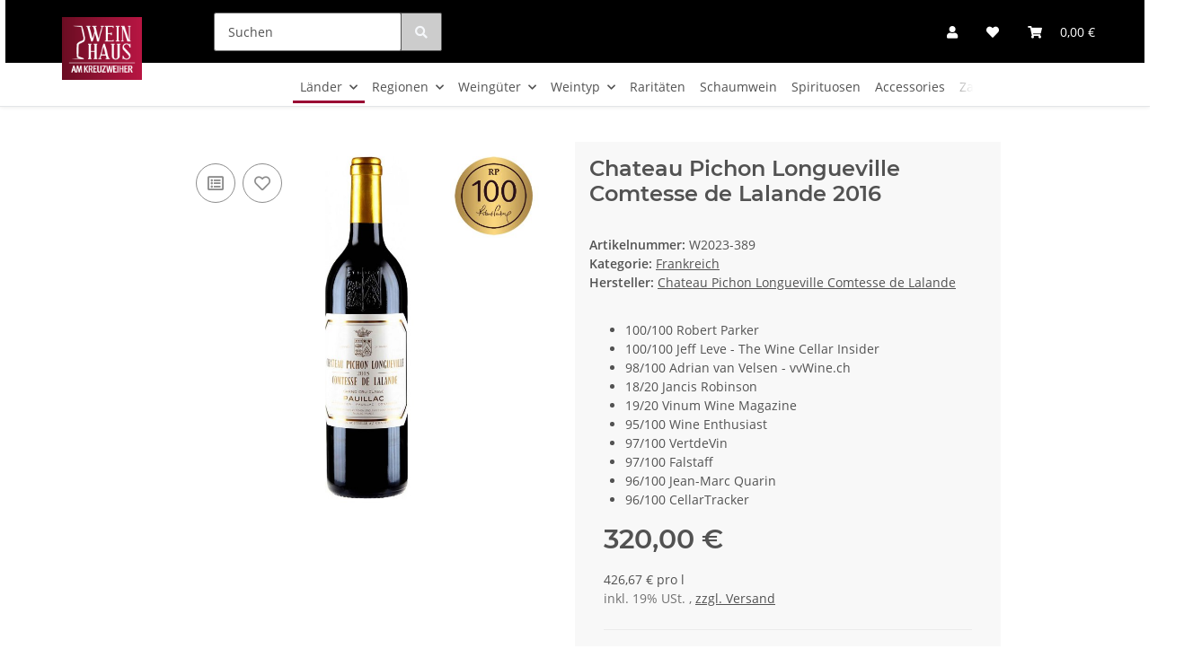

--- FILE ---
content_type: text/css
request_url: https://weinhaus.cc/templates/NOVAChild/themes/my-nova/categories.css?v=5.2.0
body_size: 889
content:

.panel-categories {
    overflow: hidden;
    position: relative;
    border-radius: 1px;
    margin-bottom: 30px;
}
.panel-categories .caption {
    color: #fff;
    background-color: #000;
    border-radius: 0 0 3px 3px;
    padding: 10px 15px;
    text-align: center;
}
.panel-categories:hover .caption {
    border-color: #000;
}
.panel-categories img {
    display: block;
    max-width: 100% !important;
    height: auto !important;
}

.panel-categories video {
    display: block;
}

/* kacheln, randlos */

.wp.row.categories-grid > div {
    padding-left: 3px;
    padding-right: 3px;
}
.wp.row.categories-grid > div .panel-categories {
    border-radius: 0;
    margin-bottom: 6px;
}
.row.categories-grid:not(.wp) > div .panel-categories .caption {
    color: #000;
    background-color: #fff;
    border-radius: 3px;
    padding: 8px 12px;
    position: absolute;
    bottom: 30px;
    left: 30px;
}
.wp.row.categories-grid .caption {
    background-color: transparent;
    position: absolute;
    padding: 30px;
    -ms-flex: 1;
    flex: 1;
    z-index: 1;
    display: -ms-flexbox;
    display: flex;
    -ms-flex-direction: column;
    flex-direction: column;
    -ms-flex-align: center;
    align-items: center;
    -ms-flex-pack: end;
    justify-content: flex-end;
    color: #000;
    text-align: center;
    width: 100%;
    height: 100%;
    border-radius: 0;
}
.wp.row.categories-grid .caption h4 {
    font-size: 1.6em;
    margin: 0;
}
.wp.row.categories-grid .caption p {
    margin: 15px 0;
}
.wp.row.categories-grid .caption .btn-default {
    background-color: transparent;
    border: 2px solid #000;
}
.wp.row.categories-grid .panel-categories:hover .caption .btn-default {
    /*background-color: #000;*/
    color: #fff;
}
.wp.row.categories-grid .panel-categories::after {
    content: "";
    position: absolute;
    top: 0;
    left: 0;
    width: 100%;
    height: 100%;
    pointer-events: none;
    transition: opacity .15s;
    will-change: transition;
    /*opacity: 1;
	background: linear-gradient(0deg,rgba(0,0,0,.5),rgba(0,0,0,.1) 50%,transparent);*/
}
.wp.row.categories-grid .panel-categories:hover::after {
    opacity: .0;
}

.col-xs-1, .col-xs-2, .col-xs-3, .col-xs-4, .col-xs-5, .col-xs-6, .col-xs-7, .col-xs-8, .col-xs-9, .col-xs-10, .col-xs-11, .col-xs-12 {
  position: relative;
  /*min-height: 1px;*/
  padding-left: 15px;
  padding-right: 15px;
}
.col-xs-1, .col-xs-2, .col-xs-3, .col-xs-4, .col-xs-5, .col-xs-6, .col-xs-7, .col-xs-8, .col-xs-9, .col-xs-10, .col-xs-11, .col-xs-12 {
  /*float: left;*/
}
.col-xs-12 {
    -ms-flex: 0 0 100%;
    flex: 0 0 100%;
	width: 100%;
}
.col-xs-11 {
    -ms-flex: 0 0 91.66666667%;
    flex: 0 0 91.66666667%;
	width: 91.66666667%;
}
.col-xs-10 {
    -ms-flex: 0 0 83.33333333%;
    flex: 0 0 83.33333333%;
	width: 83.33333333%;
}
.col-xs-9 {
    -ms-flex: 0 0 75%;
    flex: 0 0 75%;
	width: 75%;
}
.col-xs-8 {
    -ms-flex: 0 0 66.66666667%;
    flex: 0 0 66.66666667%;
	width: 66.66666667%;
}
.col-xs-7 {
    -ms-flex: 0 0 58.33333333%;
    flex: 0 0 58.33333333%;
	width: 58.33333333%;
}
.col-xs-6 {
    -ms-flex: 0 0 50%;
    flex: 0 0 50%;
	width: 50%;
}
.col-xs-5 {
    -ms-flex: 0 0 41.66666667%;
    flex: 0 0 41.66666667%;
	width: 41.66666667%;
}
.col-xs-4 {
    -ms-flex: 0 0 33.33333333%;
    flex: 0 0 33.33333333%;
	width: 33.33333333%;
}
.col-xs-3 {
    -ms-flex: 0 0 25%;
    flex: 0 0 25%;
	width: 25%;
}
.col-xs-2 {
    -ms-flex: 0 0 16.66666667%;
    flex: 0 0 16.66666667%;
	width: 16.66666667%;
}
.col-xs-1 {
    -ms-flex: 0 0 8.33333333%;
    flex: 0 0 8.33333333%;
	width: 8.33333333%;
}